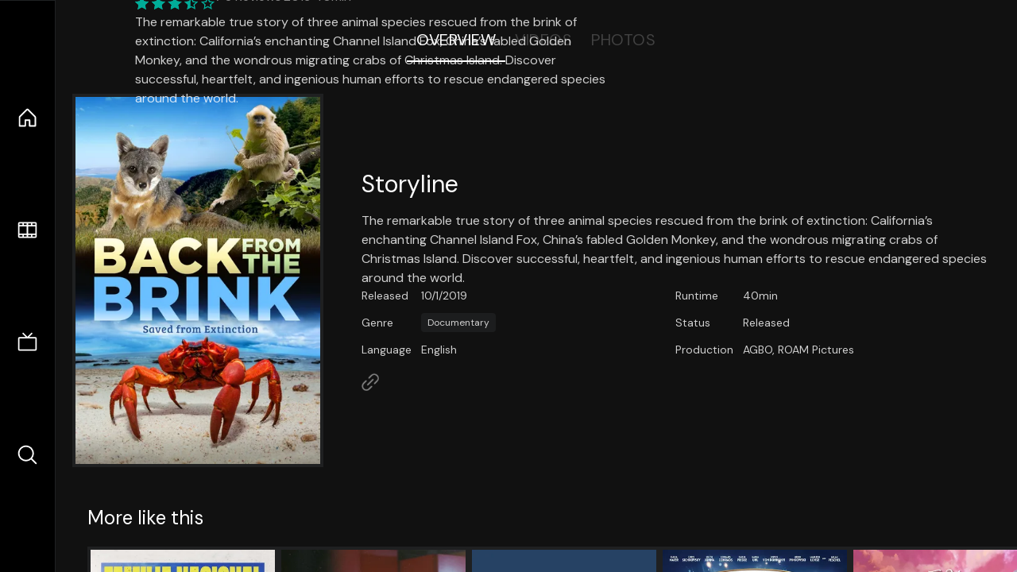

--- FILE ---
content_type: text/html;charset=utf-8
request_url: https://nuxt-movies.vercel.app/movie/660696
body_size: 16917
content:
<!DOCTYPE html><html  lang="en" data-capo=""><head><meta charset="utf-8">
<meta name="viewport" content="width=device-width, initial-scale=1">
<title>Back from the Brink: Saved from Extinction · Nuxt Movies</title>
<link rel="stylesheet" href="/_nuxt/entry.DDYGQnBS.css" crossorigin>
<link rel="stylesheet" href="/_nuxt/Base.DDl6vxtR.css" crossorigin>
<link rel="stylesheet" href="/_nuxt/TheFooter.DSjxkPen.css" crossorigin>
<link rel="modulepreload" as="script" crossorigin href="/_nuxt/DFfBDzz8.js">
<link rel="modulepreload" as="script" crossorigin href="/_nuxt/wHmGi5hF.js">
<link rel="modulepreload" as="script" crossorigin href="/_nuxt/uLHvflS5.js">
<link rel="modulepreload" as="script" crossorigin href="/_nuxt/ClyUp67_.js">
<link rel="modulepreload" as="script" crossorigin href="/_nuxt/CYviWHQ5.js">
<link rel="modulepreload" as="script" crossorigin href="/_nuxt/BVNlbdLW.js">
<link rel="prefetch" as="script" crossorigin href="/_nuxt/C17z7VQ0.js">
<meta name="twitter:card" content="summary_large_image">
<meta name="twitter:site" content="@nuxt_js">
<meta name="twitter:creator" content="@nuxt_js">
<link rel="icon" type="image/webp" href="/movies.webp">
<meta name="description" content="The remarkable true story of three animal species rescued from the brink of extinction: California’s enchanting Channel Island Fox, China’s fabled Golden Monkey, and the wondrous migrating crabs of Christmas Island. Discover successful, heartfelt, and ingenious human efforts to rescue endangered species around the world.">
<meta property="og:image" content="https://movies-proxy.vercel.app/ipx/s_1200x630/tmdb/lQ9djtldiq2riWzFf3MGwb7PHa8.jpg">
<script type="module" src="/_nuxt/DFfBDzz8.js" crossorigin></script></head><body><div id="__nuxt"><!--[--><div class="nuxt-loading-indicator" style="position:fixed;top:0;right:0;left:0;pointer-events:none;width:auto;height:3px;opacity:0;background:repeating-linear-gradient(to right,#00dc82 0%,#34cdfe 50%,#0047e1 100%);background-size:Infinity% auto;transform:scaleX(0%);transform-origin:left;transition:transform 0.1s, height 0.4s, opacity 0.4s;z-index:999999;"></div><div h-full w-full font-sans grid="~ lt-lg:rows-[1fr_max-content] lg:cols-[max-content_1fr]" of-hidden view-transition-app transition duration-0><div id="app-scroller" of-x-hidden of-y-auto relative><div><div relative class="aspect-ratio-3/2 lg:aspect-ratio-25/9" bg-black><div absolute top-0 right-0 lt-lg="left-0" lg="bottom-0 left-1/3"><img onerror="this.setAttribute(&#39;data-error&#39;, 1)" width="1220" height="659" alt="Back from the Brink: Saved from Extinction" data-nuxt-img srcset="https://movies-proxy.vercel.app/ipx/f_webp&amp;s_1220x659/tmdb/m3S0LlmqkvaNkgjV0T9H8w4WSN.jpg 1x, https://movies-proxy.vercel.app/ipx/f_webp&amp;s_2440x1318/tmdb/m3S0LlmqkvaNkgjV0T9H8w4WSN.jpg 2x" h-full w-full object-cover src="https://movies-proxy.vercel.app/ipx/f_webp&amp;s_1220x659/tmdb/m3S0LlmqkvaNkgjV0T9H8w4WSN.jpg"></div><div absolute bottom-0 left-0 top-0 px-10 flex="~ col" justify-center lt-lg="bg-gradient-to-t right-0 p10" lg="px25 w-2/3 bg-gradient-to-r" from-black via-black to-transparent><template><div style="display:none;"><h1 mt-2 text-4xl lg:text-5xl line-clamp-2>Back from the Brink: Saved from Extinction</h1><div flex="~ row wrap" gap2 items-center mt4><div relative aspect="11/2" filter-hue-rotate-320deg w-25><img src="/stars.webp" absolute inset-0 aria-hidden="true"><img src="/stars-filled.webp" absolute inset-0 aria-hidden="true" style="clip-path:inset(0 30% 0 0);"></div><div class="op50 hidden md:block">7</div><span class="op50 hidden md:block">·</span><div class="op50 hidden md:block">3 Reviews</div><span op50>·</span><div op50>2019</div><span op50>·</span><div op50>40min</div></div><p class="mt-2 op80 leading-relaxed of-hidden line-clamp-3 md:line-clamp-5 text-xs md:text-base">The remarkable true story of three animal species rescued from the brink of extinction: California’s enchanting Channel Island Fox, China’s fabled Golden Monkey, and the wondrous migrating crabs of Christmas Island. Discover successful, heartfelt, and ingenious human efforts to rescue endangered species around the world.</p><!----></div></template></div><!----></div><!--[--><div flex items-center justify-center gap8 py6><button n-tab class="n-tab-active">Overview</button><button n-tab class="">Videos</button><button n-tab class="">Photos</button></div><!--[--><div p4 grid="~ cols-[max-content_1fr]" gap-8 items-center ma max-w-300><img onerror="this.setAttribute(&#39;data-error&#39;, 1)" width="400" height="600" alt="Back from the Brink: Saved from Extinction" data-nuxt-img srcset="https://movies-proxy.vercel.app/ipx/f_webp&amp;s_400x600/tmdb/lQ9djtldiq2riWzFf3MGwb7PHa8.jpg 1x, https://movies-proxy.vercel.app/ipx/f_webp&amp;s_800x1200/tmdb/lQ9djtldiq2riWzFf3MGwb7PHa8.jpg 2x" block border="4 gray4/10" w-79 lt-md:hidden transition duration-400 object-cover aspect="10/16" style="view-transition-name:item-660696;" src="https://movies-proxy.vercel.app/ipx/f_webp&amp;s_400x600/tmdb/lQ9djtldiq2riWzFf3MGwb7PHa8.jpg"><div lt-md:w="[calc(100vw-2rem)]" flex="~ col" md:p4 gap6><div><h2 text-3xl mb4>Storyline</h2><div op80>The remarkable true story of three animal species rescued from the brink of extinction: California’s enchanting Channel Island Fox, China’s fabled Golden Monkey, and the wondrous migrating crabs of Christmas Island. Discover successful, heartfelt, and ingenious human efforts to rescue endangered species around the world.</div></div><div text-sm op80><ul grid="~ cols-[max-content_1fr] lg:cols-[max-content_1fr_max-content_1fr] gap3" items-center><!--[--><div>Released</div><div>10/1/2019</div><!--]--><!--[--><div>Runtime</div><div>40min</div><!--]--><!----><!----><!----><!--[--><div>Genre</div><div flex="~ row wrap gap1"><!--[--><a href="/genre/99/movie" class="" bg="gray/10 hover:gray/20" p="x2 y1" rounded text-xs>Documentary</a><!--]--></div><!--]--><!--[--><div>Status</div><div>Released</div><!--]--><!--[--><div>Language</div><div>English</div><!--]--><!--[--><div>Production</div><div>AGBO, ROAM Pictures</div><!--]--></ul></div><div><div flex="~ row gap5" items-center text-lg mt-5><!----><!----><!----><!----><!----><!----><!----><a href="https://backfromthebrink.com/" aria-label="Link to Homepage" rel="noopener" scale-120 n-link><div i-ph-link-simple></div></a><!--[--><!--]--></div></div></div></div><!----><!--]--><!----><!----><!--]--><!--[--><div flex py3 px10 items-center mt5><div text-2xl><!--[-->More like this<!--]--></div><div flex-auto></div><!--[--><!--]--></div><div relative><div overflow-y-auto><div flex gap-2 w-max p-2 px-10><!--[--><!--[--><a href="/movie/1209450" class="" pb2 flex-1 w-40 md:w-60><div block bg-gray4:10 p1 class="aspect-10/16" transition duration-400 hover="scale-105 z10"><img onerror="this.setAttribute(&#39;data-error&#39;, 1)" width="400" height="600" alt="National Family" data-nuxt-img srcset="https://movies-proxy.vercel.app/ipx/f_webp&amp;s_400x600/tmdb/oSAzrJ0AjFZLUCcHT8YAnuD7egp.jpg 1x, https://movies-proxy.vercel.app/ipx/f_webp&amp;s_800x1200/tmdb/oSAzrJ0AjFZLUCcHT8YAnuD7egp.jpg 2x" w-full h-full object-cover style="view-transition-name:item-1209450;" src="https://movies-proxy.vercel.app/ipx/f_webp&amp;s_400x600/tmdb/oSAzrJ0AjFZLUCcHT8YAnuD7egp.jpg"></div><div mt-2>National Family</div><div flex text-sm gap-2 items-center><div relative aspect="11/2" filter-hue-rotate-320deg w-20><img src="/stars.webp" absolute inset-0 aria-hidden="true"><img src="/stars-filled.webp" absolute inset-0 aria-hidden="true" style="clip-path:inset(0 33% 0 0);"></div><div op60>6.7</div></div></a><a href="/movie/1213615" class="" pb2 flex-1 w-40 md:w-60><div block bg-gray4:10 p1 class="aspect-10/16" transition duration-400 hover="scale-105 z10"><img onerror="this.setAttribute(&#39;data-error&#39;, 1)" width="400" height="600" alt="F" data-nuxt-img srcset="https://movies-proxy.vercel.app/ipx/f_webp&amp;s_400x600/tmdb/8ytEdhzA2DhRV0gHrgrktPDJFQa.jpg 1x, https://movies-proxy.vercel.app/ipx/f_webp&amp;s_800x1200/tmdb/8ytEdhzA2DhRV0gHrgrktPDJFQa.jpg 2x" w-full h-full object-cover style="view-transition-name:item-1213615;" src="https://movies-proxy.vercel.app/ipx/f_webp&amp;s_400x600/tmdb/8ytEdhzA2DhRV0gHrgrktPDJFQa.jpg"></div><div mt-2>F</div><div flex text-sm gap-2 items-center><div relative aspect="11/2" filter-hue-rotate-320deg w-20><img src="/stars.webp" absolute inset-0 aria-hidden="true"><img src="/stars-filled.webp" absolute inset-0 aria-hidden="true" style="clip-path:inset(0 40% 0 0);"></div><div op60>6</div></div></a><a href="/movie/337514" class="" pb2 flex-1 w-40 md:w-60><div block bg-gray4:10 p1 class="aspect-10/16" transition duration-400 hover="scale-105 z10"><img onerror="this.setAttribute(&#39;data-error&#39;, 1)" width="400" height="600" alt="East of Main Street: Asians Aloud" data-nuxt-img srcset="https://movies-proxy.vercel.app/ipx/f_webp&amp;s_400x600/tmdb/bhTTISGKoqmpLZf8RGKmSkE4kRY.jpg 1x, https://movies-proxy.vercel.app/ipx/f_webp&amp;s_800x1200/tmdb/bhTTISGKoqmpLZf8RGKmSkE4kRY.jpg 2x" w-full h-full object-cover style="view-transition-name:item-337514;" src="https://movies-proxy.vercel.app/ipx/f_webp&amp;s_400x600/tmdb/bhTTISGKoqmpLZf8RGKmSkE4kRY.jpg"></div><div mt-2>East of Main Street: Asians Aloud</div><div flex text-sm gap-2 items-center><div relative aspect="11/2" filter-hue-rotate-320deg w-20><img src="/stars.webp" absolute inset-0 aria-hidden="true"><img src="/stars-filled.webp" absolute inset-0 aria-hidden="true" style="clip-path:inset(0 40% 0 0);"></div><div op60>6</div></div></a><a href="/movie/926946" class="" pb2 flex-1 w-40 md:w-60><div block bg-gray4:10 p1 class="aspect-10/16" transition duration-400 hover="scale-105 z10"><img onerror="this.setAttribute(&#39;data-error&#39;, 1)" width="400" height="600" alt="School of Magical Animals 2" data-nuxt-img srcset="https://movies-proxy.vercel.app/ipx/f_webp&amp;s_400x600/tmdb/wRXzkXnniE4NijTHVmqohCZrUQB.jpg 1x, https://movies-proxy.vercel.app/ipx/f_webp&amp;s_800x1200/tmdb/wRXzkXnniE4NijTHVmqohCZrUQB.jpg 2x" w-full h-full object-cover style="view-transition-name:item-926946;" src="https://movies-proxy.vercel.app/ipx/f_webp&amp;s_400x600/tmdb/wRXzkXnniE4NijTHVmqohCZrUQB.jpg"></div><div mt-2>School of Magical Animals 2</div><div flex text-sm gap-2 items-center><div relative aspect="11/2" filter-hue-rotate-320deg w-20><img src="/stars.webp" absolute inset-0 aria-hidden="true"><img src="/stars-filled.webp" absolute inset-0 aria-hidden="true" style="clip-path:inset(0 36% 0 0);"></div><div op60>6.4</div></div></a><a href="/movie/874745" class="" pb2 flex-1 w-40 md:w-60><div block bg-gray4:10 p1 class="aspect-10/16" transition duration-400 hover="scale-105 z10"><img onerror="this.setAttribute(&#39;data-error&#39;, 1)" width="400" height="600" alt="To Me, the One Who Loved You" data-nuxt-img srcset="https://movies-proxy.vercel.app/ipx/f_webp&amp;s_400x600/tmdb/dwJ6bxgPUC2xdiI904JCZS4BEAJ.jpg 1x, https://movies-proxy.vercel.app/ipx/f_webp&amp;s_800x1200/tmdb/dwJ6bxgPUC2xdiI904JCZS4BEAJ.jpg 2x" w-full h-full object-cover style="view-transition-name:item-874745;" src="https://movies-proxy.vercel.app/ipx/f_webp&amp;s_400x600/tmdb/dwJ6bxgPUC2xdiI904JCZS4BEAJ.jpg"></div><div mt-2>To Me, the One Who Loved You</div><div flex text-sm gap-2 items-center><div relative aspect="11/2" filter-hue-rotate-320deg w-20><img src="/stars.webp" absolute inset-0 aria-hidden="true"><img src="/stars-filled.webp" absolute inset-0 aria-hidden="true" style="clip-path:inset(0 41% 0 0);"></div><div op60>5.9</div></div></a><a href="/movie/539686" class="" pb2 flex-1 w-40 md:w-60><div block bg-gray4:10 p1 class="aspect-10/16" transition duration-400 hover="scale-105 z10"><img onerror="this.setAttribute(&#39;data-error&#39;, 1)" width="400" height="600" alt="Shamshera" data-nuxt-img srcset="https://movies-proxy.vercel.app/ipx/f_webp&amp;s_400x600/tmdb/rryN6GhaoovO3sM8IEqGyKgCmXf.jpg 1x, https://movies-proxy.vercel.app/ipx/f_webp&amp;s_800x1200/tmdb/rryN6GhaoovO3sM8IEqGyKgCmXf.jpg 2x" w-full h-full object-cover style="view-transition-name:item-539686;" src="https://movies-proxy.vercel.app/ipx/f_webp&amp;s_400x600/tmdb/rryN6GhaoovO3sM8IEqGyKgCmXf.jpg"></div><div mt-2>Shamshera</div><div flex text-sm gap-2 items-center><div relative aspect="11/2" filter-hue-rotate-320deg w-20><img src="/stars.webp" absolute inset-0 aria-hidden="true"><img src="/stars-filled.webp" absolute inset-0 aria-hidden="true" style="clip-path:inset(0 45% 0 0);"></div><div op60>5.5</div></div></a><a href="/movie/660360" class="" pb2 flex-1 w-40 md:w-60><div block bg-gray4:10 p1 class="aspect-10/16" transition duration-400 hover="scale-105 z10"><img onerror="this.setAttribute(&#39;data-error&#39;, 1)" width="400" height="600" alt="Noryang: Deadly Sea" data-nuxt-img srcset="https://movies-proxy.vercel.app/ipx/f_webp&amp;s_400x600/tmdb/sRvL19WMG883eFyfs3wBRxf6Vx0.jpg 1x, https://movies-proxy.vercel.app/ipx/f_webp&amp;s_800x1200/tmdb/sRvL19WMG883eFyfs3wBRxf6Vx0.jpg 2x" w-full h-full object-cover style="view-transition-name:item-660360;" src="https://movies-proxy.vercel.app/ipx/f_webp&amp;s_400x600/tmdb/sRvL19WMG883eFyfs3wBRxf6Vx0.jpg"></div><div mt-2>Noryang: Deadly Sea</div><div flex text-sm gap-2 items-center><div relative aspect="11/2" filter-hue-rotate-320deg w-20><img src="/stars.webp" absolute inset-0 aria-hidden="true"><img src="/stars-filled.webp" absolute inset-0 aria-hidden="true" style="clip-path:inset(0 36.33% 0 0);"></div><div op60>6.4</div></div></a><a href="/movie/826260" class="" pb2 flex-1 w-40 md:w-60><div block bg-gray4:10 p1 class="aspect-10/16" transition duration-400 hover="scale-105 z10"><img onerror="this.setAttribute(&#39;data-error&#39;, 1)" width="400" height="600" alt="Wagakki Band Japan Tour 2019 REACT -New Chapter-" data-nuxt-img srcset="https://movies-proxy.vercel.app/ipx/f_webp&amp;s_400x600/tmdb/sudeFvPAHSpXC600wgXVGD4Hr6B.jpg 1x, https://movies-proxy.vercel.app/ipx/f_webp&amp;s_800x1200/tmdb/sudeFvPAHSpXC600wgXVGD4Hr6B.jpg 2x" w-full h-full object-cover style="view-transition-name:item-826260;" src="https://movies-proxy.vercel.app/ipx/f_webp&amp;s_400x600/tmdb/sudeFvPAHSpXC600wgXVGD4Hr6B.jpg"></div><div mt-2>Wagakki Band Japan Tour 2019 REACT -New Chapter-</div><div flex text-sm gap-2 items-center><div relative aspect="11/2" filter-hue-rotate-320deg w-20><img src="/stars.webp" absolute inset-0 aria-hidden="true"><img src="/stars-filled.webp" absolute inset-0 aria-hidden="true" style="clip-path:inset(0 46% 0 0);"></div><div op60>5.4</div></div></a><a href="/movie/63663" class="" pb2 flex-1 w-40 md:w-60><div block bg-gray4:10 p1 class="aspect-10/16" transition duration-400 hover="scale-105 z10"><img onerror="this.setAttribute(&#39;data-error&#39;, 1)" width="400" height="600" alt="Maine-Ocean Express" data-nuxt-img srcset="https://movies-proxy.vercel.app/ipx/f_webp&amp;s_400x600/tmdb/ysJ9rRGAl8L7lsyzzNYybki4U2V.jpg 1x, https://movies-proxy.vercel.app/ipx/f_webp&amp;s_800x1200/tmdb/ysJ9rRGAl8L7lsyzzNYybki4U2V.jpg 2x" w-full h-full object-cover style="view-transition-name:item-63663;" src="https://movies-proxy.vercel.app/ipx/f_webp&amp;s_400x600/tmdb/ysJ9rRGAl8L7lsyzzNYybki4U2V.jpg"></div><div mt-2>Maine-Ocean Express</div><div flex text-sm gap-2 items-center><div relative aspect="11/2" filter-hue-rotate-320deg w-20><img src="/stars.webp" absolute inset-0 aria-hidden="true"><img src="/stars-filled.webp" absolute inset-0 aria-hidden="true" style="clip-path:inset(0 42% 0 0);"></div><div op60>5.8</div></div></a><a href="/movie/638566" class="" pb2 flex-1 w-40 md:w-60><div block bg-gray4:10 p1 class="aspect-10/16" transition duration-400 hover="scale-105 z10"><img onerror="this.setAttribute(&#39;data-error&#39;, 1)" width="400" height="600" alt="Naruto to Boruto: The Live 2019" data-nuxt-img srcset="https://movies-proxy.vercel.app/ipx/f_webp&amp;s_400x600/tmdb/8OkxtHotJnegiBbWQSz8fD60NEc.jpg 1x, https://movies-proxy.vercel.app/ipx/f_webp&amp;s_800x1200/tmdb/8OkxtHotJnegiBbWQSz8fD60NEc.jpg 2x" w-full h-full object-cover style="view-transition-name:item-638566;" src="https://movies-proxy.vercel.app/ipx/f_webp&amp;s_400x600/tmdb/8OkxtHotJnegiBbWQSz8fD60NEc.jpg"></div><div mt-2>Naruto to Boruto: The Live 2019</div><div flex text-sm gap-2 items-center><div relative aspect="11/2" filter-hue-rotate-320deg w-20><img src="/stars.webp" absolute inset-0 aria-hidden="true"><img src="/stars-filled.webp" absolute inset-0 aria-hidden="true" style="clip-path:inset(0 25% 0 0);"></div><div op60>7.5</div></div></a><a href="/movie/189349" class="" pb2 flex-1 w-40 md:w-60><div block bg-gray4:10 p1 class="aspect-10/16" transition duration-400 hover="scale-105 z10"><img onerror="this.setAttribute(&#39;data-error&#39;, 1)" width="400" height="600" alt="Naruto OVA 9: Chunin Exam on Fire! and Naruto vs. Konohamaru!" data-nuxt-img srcset="https://movies-proxy.vercel.app/ipx/f_webp&amp;s_400x600/tmdb/imvclUHRdAte5RUZQl3FLXK0zIM.jpg 1x, https://movies-proxy.vercel.app/ipx/f_webp&amp;s_800x1200/tmdb/imvclUHRdAte5RUZQl3FLXK0zIM.jpg 2x" w-full h-full object-cover style="view-transition-name:item-189349;" src="https://movies-proxy.vercel.app/ipx/f_webp&amp;s_400x600/tmdb/imvclUHRdAte5RUZQl3FLXK0zIM.jpg"></div><div mt-2>Naruto OVA 9: Chunin Exam on Fire! and Naruto vs. Konohamaru!</div><div flex text-sm gap-2 items-center><div relative aspect="11/2" filter-hue-rotate-320deg w-20><img src="/stars.webp" absolute inset-0 aria-hidden="true"><img src="/stars-filled.webp" absolute inset-0 aria-hidden="true" style="clip-path:inset(0 27% 0 0);"></div><div op60>7.3</div></div></a><a href="/movie/1035806" class="" pb2 flex-1 w-40 md:w-60><div block bg-gray4:10 p1 class="aspect-10/16" transition duration-400 hover="scale-105 z10"><img onerror="this.setAttribute(&#39;data-error&#39;, 1)" width="400" height="600" alt="Detective Knight: Independence" data-nuxt-img srcset="https://movies-proxy.vercel.app/ipx/f_webp&amp;s_400x600/tmdb/jrPKVQGjc3YZXm07OYMriIB47HM.jpg 1x, https://movies-proxy.vercel.app/ipx/f_webp&amp;s_800x1200/tmdb/jrPKVQGjc3YZXm07OYMriIB47HM.jpg 2x" w-full h-full object-cover style="view-transition-name:item-1035806;" src="https://movies-proxy.vercel.app/ipx/f_webp&amp;s_400x600/tmdb/jrPKVQGjc3YZXm07OYMriIB47HM.jpg"></div><div mt-2>Detective Knight: Independence</div><div flex text-sm gap-2 items-center><div relative aspect="11/2" filter-hue-rotate-320deg w-20><img src="/stars.webp" absolute inset-0 aria-hidden="true"><img src="/stars-filled.webp" absolute inset-0 aria-hidden="true" style="clip-path:inset(0 46% 0 0);"></div><div op60>5.4</div></div></a><a href="/movie/601893" class="" pb2 flex-1 w-40 md:w-60><div block bg-gray4:10 p1 class="aspect-10/16" transition duration-400 hover="scale-105 z10"><img onerror="this.setAttribute(&#39;data-error&#39;, 1)" width="400" height="600" alt="Sonic the Hedgehog: Freedom Fighters Unite" data-nuxt-img srcset="https://movies-proxy.vercel.app/ipx/f_webp&amp;s_400x600/tmdb/irMZfL39xHwmQsPZOF8UEm33hkh.jpg 1x, https://movies-proxy.vercel.app/ipx/f_webp&amp;s_800x1200/tmdb/irMZfL39xHwmQsPZOF8UEm33hkh.jpg 2x" w-full h-full object-cover style="view-transition-name:item-601893;" src="https://movies-proxy.vercel.app/ipx/f_webp&amp;s_400x600/tmdb/irMZfL39xHwmQsPZOF8UEm33hkh.jpg"></div><div mt-2>Sonic the Hedgehog: Freedom Fighters Unite</div><div flex text-sm gap-2 items-center><div relative aspect="11/2" filter-hue-rotate-320deg w-20><img src="/stars.webp" absolute inset-0 aria-hidden="true"><img src="/stars-filled.webp" absolute inset-0 aria-hidden="true" style="clip-path:inset(0 38% 0 0);"></div><div op60>6.2</div></div></a><a href="/movie/1098239" class="" pb2 flex-1 w-40 md:w-60><div block bg-gray4:10 p1 class="aspect-10/16" transition duration-400 hover="scale-105 z10"><img onerror="this.setAttribute(&#39;data-error&#39;, 1)" width="400" height="600" alt="Miles and Lies" data-nuxt-img srcset="https://movies-proxy.vercel.app/ipx/f_webp&amp;s_400x600/tmdb/t0dOmTiAWM2RkzqcjAJlFHckm0u.jpg 1x, https://movies-proxy.vercel.app/ipx/f_webp&amp;s_800x1200/tmdb/t0dOmTiAWM2RkzqcjAJlFHckm0u.jpg 2x" w-full h-full object-cover style="view-transition-name:item-1098239;" src="https://movies-proxy.vercel.app/ipx/f_webp&amp;s_400x600/tmdb/t0dOmTiAWM2RkzqcjAJlFHckm0u.jpg"></div><div mt-2>Miles and Lies</div><div flex text-sm gap-2 items-center><div relative aspect="11/2" filter-hue-rotate-320deg w-20><img src="/stars.webp" absolute inset-0 aria-hidden="true"><img src="/stars-filled.webp" absolute inset-0 aria-hidden="true" style="clip-path:inset(0 29.000000000000004% 0 0);"></div><div op60>7.1</div></div></a><a href="/movie/1217690" class="" pb2 flex-1 w-40 md:w-60><div block bg-gray4:10 p1 class="aspect-10/16" transition duration-400 hover="scale-105 z10"><img onerror="this.setAttribute(&#39;data-error&#39;, 1)" width="400" height="600" alt="Homestead" data-nuxt-img srcset="https://movies-proxy.vercel.app/ipx/f_webp&amp;s_400x600/tmdb/fKts7WTTP7KWvI6N7WYIuEhmgXP.jpg 1x, https://movies-proxy.vercel.app/ipx/f_webp&amp;s_800x1200/tmdb/fKts7WTTP7KWvI6N7WYIuEhmgXP.jpg 2x" w-full h-full object-cover style="view-transition-name:item-1217690;" src="https://movies-proxy.vercel.app/ipx/f_webp&amp;s_400x600/tmdb/fKts7WTTP7KWvI6N7WYIuEhmgXP.jpg"></div><div mt-2>Homestead</div><div flex text-sm gap-2 items-center><div relative aspect="11/2" filter-hue-rotate-320deg w-20><img src="/stars.webp" absolute inset-0 aria-hidden="true"><img src="/stars-filled.webp" absolute inset-0 aria-hidden="true" style="clip-path:inset(0 34.21% 0 0);"></div><div op60>6.6</div></div></a><a href="/movie/284908" class="" pb2 flex-1 w-40 md:w-60><div block bg-gray4:10 p1 class="aspect-10/16" transition duration-400 hover="scale-105 z10"><img onerror="this.setAttribute(&#39;data-error&#39;, 1)" width="400" height="600" alt="Scooby-Doo! Spooky Games" data-nuxt-img srcset="https://movies-proxy.vercel.app/ipx/f_webp&amp;s_400x600/tmdb/3zlCZ6n5XTQkw0uU9qwJoCcR73t.jpg 1x, https://movies-proxy.vercel.app/ipx/f_webp&amp;s_800x1200/tmdb/3zlCZ6n5XTQkw0uU9qwJoCcR73t.jpg 2x" w-full h-full object-cover style="view-transition-name:item-284908;" src="https://movies-proxy.vercel.app/ipx/f_webp&amp;s_400x600/tmdb/3zlCZ6n5XTQkw0uU9qwJoCcR73t.jpg"></div><div mt-2>Scooby-Doo! Spooky Games</div><div flex text-sm gap-2 items-center><div relative aspect="11/2" filter-hue-rotate-320deg w-20><img src="/stars.webp" absolute inset-0 aria-hidden="true"><img src="/stars-filled.webp" absolute inset-0 aria-hidden="true" style="clip-path:inset(0 15.999999999999996% 0 0);"></div><div op60>8.4</div></div></a><a href="/movie/495686" class="" pb2 flex-1 w-40 md:w-60><div block bg-gray4:10 p1 class="aspect-10/16" transition duration-400 hover="scale-105 z10"><img onerror="this.setAttribute(&#39;data-error&#39;, 1)" width="400" height="600" alt="What&#39;s New Scooby-Doo? Vol. 4: Merry Scary Holiday" data-nuxt-img srcset="https://movies-proxy.vercel.app/ipx/f_webp&amp;s_400x600/tmdb/rOnw5fJiXrA9plD5kY7uhsvafIX.jpg 1x, https://movies-proxy.vercel.app/ipx/f_webp&amp;s_800x1200/tmdb/rOnw5fJiXrA9plD5kY7uhsvafIX.jpg 2x" w-full h-full object-cover style="view-transition-name:item-495686;" src="https://movies-proxy.vercel.app/ipx/f_webp&amp;s_400x600/tmdb/rOnw5fJiXrA9plD5kY7uhsvafIX.jpg"></div><div mt-2>What&#39;s New Scooby-Doo? Vol. 4: Merry Scary Holiday</div><div flex text-sm gap-2 items-center><div relative aspect="11/2" filter-hue-rotate-320deg w-20><img src="/stars.webp" absolute inset-0 aria-hidden="true"><img src="/stars-filled.webp" absolute inset-0 aria-hidden="true" style="clip-path:inset(0 0% 0 0);"></div><div op60>10</div></div></a><a href="/movie/961420" class="" pb2 flex-1 w-40 md:w-60><div block bg-gray4:10 p1 class="aspect-10/16" transition duration-400 hover="scale-105 z10"><img onerror="this.setAttribute(&#39;data-error&#39;, 1)" width="400" height="600" alt="Kingdom 2: Far and Away" data-nuxt-img srcset="https://movies-proxy.vercel.app/ipx/f_webp&amp;s_400x600/tmdb/wE4NqJosSPjiyqStBEv67mQbR1b.jpg 1x, https://movies-proxy.vercel.app/ipx/f_webp&amp;s_800x1200/tmdb/wE4NqJosSPjiyqStBEv67mQbR1b.jpg 2x" w-full h-full object-cover style="view-transition-name:item-961420;" src="https://movies-proxy.vercel.app/ipx/f_webp&amp;s_400x600/tmdb/wE4NqJosSPjiyqStBEv67mQbR1b.jpg"></div><div mt-2>Kingdom 2: Far and Away</div><div flex text-sm gap-2 items-center><div relative aspect="11/2" filter-hue-rotate-320deg w-20><img src="/stars.webp" absolute inset-0 aria-hidden="true"><img src="/stars-filled.webp" absolute inset-0 aria-hidden="true" style="clip-path:inset(0 28% 0 0);"></div><div op60>7.2</div></div></a><a href="/movie/808396" class="" pb2 flex-1 w-40 md:w-60><div block bg-gray4:10 p1 class="aspect-10/16" transition duration-400 hover="scale-105 z10"><img onerror="this.setAttribute(&#39;data-error&#39;, 1)" width="400" height="600" alt="God Is a Bullet" data-nuxt-img srcset="https://movies-proxy.vercel.app/ipx/f_webp&amp;s_400x600/tmdb/5kiLS9nsSJxDdlYUyYGiSUt8Fi8.jpg 1x, https://movies-proxy.vercel.app/ipx/f_webp&amp;s_800x1200/tmdb/5kiLS9nsSJxDdlYUyYGiSUt8Fi8.jpg 2x" w-full h-full object-cover style="view-transition-name:item-808396;" src="https://movies-proxy.vercel.app/ipx/f_webp&amp;s_400x600/tmdb/5kiLS9nsSJxDdlYUyYGiSUt8Fi8.jpg"></div><div mt-2>God Is a Bullet</div><div flex text-sm gap-2 items-center><div relative aspect="11/2" filter-hue-rotate-320deg w-20><img src="/stars.webp" absolute inset-0 aria-hidden="true"><img src="/stars-filled.webp" absolute inset-0 aria-hidden="true" style="clip-path:inset(0 40% 0 0);"></div><div op60>6</div></div></a><a href="/movie/1011816" class="" pb2 flex-1 w-40 md:w-60><div block bg-gray4:10 p1 class="aspect-10/16" transition duration-400 hover="scale-105 z10"><img onerror="this.setAttribute(&#39;data-error&#39;, 1)" width="400" height="600" alt="A" data-nuxt-img srcset="https://movies-proxy.vercel.app/ipx/f_webp&amp;s_400x600/tmdb/5uyRjHB009JJTwgbhOpB5cuS8hK.jpg 1x, https://movies-proxy.vercel.app/ipx/f_webp&amp;s_800x1200/tmdb/5uyRjHB009JJTwgbhOpB5cuS8hK.jpg 2x" w-full h-full object-cover style="view-transition-name:item-1011816;" src="https://movies-proxy.vercel.app/ipx/f_webp&amp;s_400x600/tmdb/5uyRjHB009JJTwgbhOpB5cuS8hK.jpg"></div><div mt-2>A</div><div flex text-sm gap-2 items-center><div relative aspect="11/2" filter-hue-rotate-320deg w-20><img src="/stars.webp" absolute inset-0 aria-hidden="true"><img src="/stars-filled.webp" absolute inset-0 aria-hidden="true" style="clip-path:inset(0 24.000000000000004% 0 0);"></div><div op60>7.6</div></div></a><!--]--><!--]--></div></div><button type="button" flex="~ col" absolute top-0 left-0 bottom-0 bg-black:50 p3 items-center justify-center op0 hover:op100 transition title="Scroll left"><div i-ph-caret-left-light text-3xl text-white></div></button><button type="button" flex="~ col" absolute top-0 right-0 bottom-0 bg-black:50 p3 items-center justify-center op0 hover:op100 transition title="Scroll right"><div i-ph-caret-right-light text-3xl text-white></div></button></div><!--]--><footer p="y15 x15" flex="~ col gap4"><div flex="~ row gap2" items-center my2><img src="/movies-sm.webp" width="25" height="25" alt="Logo"><div text-xl> Nuxt Movies </div></div><div flex="~ row gap2" items-center><div op50 text-sm> Made with </div><a href="https://nuxt.com/" target="_blank" title="Nuxt 3"><svg viewbox="0 0 128 32" fill="none" xmlns="http://www.w3.org/2000/svg" h5><path d="M60.32 32C60.6656 32 60.96 31.7135 60.96 31.36V16.48C60.96 16.48 61.76 17.92 63.2 20.32L69.44 31.04C69.7255 31.6384 70.359 32 70.88 32H75.2V8H70.88C70.5923 8 70.24 8.23906 70.24 8.64V23.68L67.36 18.56L61.6 8.8C61.3197 8.3026 60.7166 8 60.16 8H56V32H60.32Z" fill="currentColor"></path><path d="M116.16 14.72H118.24C118.77 14.72 119.2 14.2902 119.2 13.76V9.6H123.68V14.72H128V18.56H123.68V25.44C123.68 27.12 124.489 27.84 125.92 27.84H128V32H125.28C121.592 32 119.2 29.6114 119.2 25.6V18.56H116.16V14.72Z" fill="currentColor"></path><path d="M94.56 14.72V24.64C94.56 26.8806 93.7188 28.7695 92.48 30.08C91.2412 31.3905 89.5306 32 87.2 32C84.8694 32 82.9988 31.3905 81.76 30.08C80.5422 28.7695 79.68 26.8806 79.68 24.64V14.72H82.24C82.7859 14.72 83.3231 14.8195 83.68 15.2C84.0369 15.5593 84.16 15.7704 84.16 16.32V24.64C84.16 25.9294 84.2331 26.7259 84.8 27.36C85.3669 27.973 86.0662 28.16 87.2 28.16C88.3548 28.16 88.8731 27.973 89.44 27.36C90.0069 26.7259 90.08 25.9294 90.08 24.64V16.32C90.08 15.7704 90.2031 15.4205 90.56 15.04C90.8736 14.7057 91.2045 14.7136 91.68 14.72C91.7457 14.7209 91.9337 14.72 92 14.72H94.56Z" fill="currentColor"></path><path d="M108.16 23.04L113.6 14.72H109.44C108.916 14.72 108.45 14.9081 108.16 15.36L105.6 19.2L103.2 15.52C102.91 15.0681 102.284 14.72 101.76 14.72H97.76L103.2 22.88L97.28 32H101.44C101.96 32 102.429 31.486 102.72 31.04L105.6 26.72L108.64 31.2C108.931 31.646 109.4 32 109.92 32H114.08L108.16 23.04Z" fill="currentColor"></path><path d="M26.88 32H44.64C45.2068 32.0001 45.7492 31.8009 46.24 31.52C46.7308 31.2391 47.2367 30.8865 47.52 30.4C47.8033 29.9135 48.0002 29.3615 48 28.7998C47.9998 28.2381 47.8037 27.6864 47.52 27.2001L35.52 6.56C35.2368 6.0736 34.8907 5.72084 34.4 5.44C33.9093 5.15916 33.2066 4.96 32.64 4.96C32.0734 4.96 31.5307 5.15916 31.04 5.44C30.5493 5.72084 30.2032 6.0736 29.92 6.56L26.88 11.84L20.8 1.59962C20.5165 1.11326 20.1708 0.600786 19.68 0.32C19.1892 0.0392139 18.6467 0 18.08 0C17.5133 0 16.9708 0.0392139 16.48 0.32C15.9892 0.600786 15.4835 1.11326 15.2 1.59962L0.32 27.2001C0.0363166 27.6864 0.000246899 28.2381 3.05588e-07 28.7998C-0.000246288 29.3615 0.0367437 29.9134 0.32 30.3999C0.603256 30.8864 1.10919 31.2391 1.6 31.52C2.09081 31.8009 2.63324 32.0001 3.2 32H14.4C18.8379 32 22.068 30.0092 24.32 26.24L29.76 16.8L32.64 11.84L41.44 26.88H29.76L26.88 32ZM14.24 26.88H6.4L18.08 6.72L24 16.8L20.0786 23.636C18.5831 26.0816 16.878 26.88 14.24 26.88Z" fill="#00DC82"></path></svg></a></div><div flex="~ row gap2" items-center><p text-true-gray:90 text-sm> Data provided by  <a op100 target="_blank" href="https://www.themoviedb.org/" title="The Movie Database" rel="noopener" n-link-text><svg xmlns="http://www.w3.org/2000/svg" xmlns:xlink="http://www.w3.org/1999/xlink" viewbox="0 0 273.42 35.52" inline h4 data-v-2d74ee30><defs data-v-2d74ee30><linearGradient id="linear-gradient" y1="17.76" x2="273.42" y2="17.76" gradientUnits="userSpaceOnUse" data-v-2d74ee30><stop offset="0" stop-color="#90cea1" data-v-2d74ee30></stop><stop offset="0.56" stop-color="#3cbec9" data-v-2d74ee30></stop><stop offset="1" stop-color="#00b3e5" data-v-2d74ee30></stop></linearGradient></defs><g id="Layer_2" data-name="Layer 2" data-v-2d74ee30><g id="Layer_1-2" data-name="Layer 1" data-v-2d74ee30><path class="cls-1" d="M191.85,35.37h63.9A17.67,17.67,0,0,0,273.42,17.7h0A17.67,17.67,0,0,0,255.75,0h-63.9A17.67,17.67,0,0,0,174.18,17.7h0A17.67,17.67,0,0,0,191.85,35.37ZM10.1,35.42h7.8V6.92H28V0H0v6.9H10.1Zm28.1,0H46V8.25h.1L55.05,35.4h6L70.3,8.25h.1V35.4h7.8V0H66.45l-8.2,23.1h-.1L50,0H38.2ZM89.14.12h11.7a33.56,33.56,0,0,1,8.08,1,18.52,18.52,0,0,1,6.67,3.08,15.09,15.09,0,0,1,4.53,5.52,18.5,18.5,0,0,1,1.67,8.25,16.91,16.91,0,0,1-1.62,7.58,16.3,16.3,0,0,1-4.38,5.5,19.24,19.24,0,0,1-6.35,3.37,24.53,24.53,0,0,1-7.55,1.15H89.14Zm7.8,28.2h4a21.66,21.66,0,0,0,5-.55A10.58,10.58,0,0,0,110,26a8.73,8.73,0,0,0,2.68-3.35,11.9,11.9,0,0,0,1-5.08,9.87,9.87,0,0,0-1-4.52,9.17,9.17,0,0,0-2.63-3.18A11.61,11.61,0,0,0,106.22,8a17.06,17.06,0,0,0-4.68-.63h-4.6ZM133.09.12h13.2a32.87,32.87,0,0,1,4.63.33,12.66,12.66,0,0,1,4.17,1.3,7.94,7.94,0,0,1,3,2.72,8.34,8.34,0,0,1,1.15,4.65,7.48,7.48,0,0,1-1.67,5,9.13,9.13,0,0,1-4.43,2.82V17a10.28,10.28,0,0,1,3.18,1,8.51,8.51,0,0,1,2.45,1.85,7.79,7.79,0,0,1,1.57,2.62,9.16,9.16,0,0,1,.55,3.2,8.52,8.52,0,0,1-1.2,4.68,9.32,9.32,0,0,1-3.1,3A13.38,13.38,0,0,1,152.32,35a22.5,22.5,0,0,1-4.73.5h-14.5Zm7.8,14.15h5.65a7.65,7.65,0,0,0,1.78-.2,4.78,4.78,0,0,0,1.57-.65,3.43,3.43,0,0,0,1.13-1.2,3.63,3.63,0,0,0,.42-1.8A3.3,3.3,0,0,0,151,8.6a3.42,3.42,0,0,0-1.23-1.13A6.07,6.07,0,0,0,148,6.9a9.9,9.9,0,0,0-1.85-.18h-5.3Zm0,14.65h7a8.27,8.27,0,0,0,1.83-.2,4.67,4.67,0,0,0,1.67-.7,3.93,3.93,0,0,0,1.23-1.3,3.8,3.8,0,0,0,.47-1.95,3.16,3.16,0,0,0-.62-2,4,4,0,0,0-1.58-1.18,8.23,8.23,0,0,0-2-.55,15.12,15.12,0,0,0-2.05-.15h-5.9Z" data-v-2d74ee30></path></g></g></svg></a></p></div><div flex="~ row gap2" items-center><p text-true-gray:90 text-sm> This project uses the TMDB API but is not endorsed or certified by TMDB. </p></div><div flex gap4 items-center><div flex="~ row gap5" items-center text-lg mt-5><a href="https://twitter.com/nuxt_js" target="_blank" aria-label="Link to Twitter account" rel="noopener" n-link><div i-simple-icons:twitter></div></a><!----><!----><!----><a href="https://github.com/nuxt/movies" target="_blank" aria-label="Link to GitHub account" rel="noopener" n-link><div i-simple-icons:github></div></a><!----><!----><!----><!--[--><a href="https://vercel.com" rel="noopener" target="_blank" aria-label="go to vercel"><svg class="h-8" viewbox="0 0 212 44" fill="none" xmlns="http://www.w3.org/2000/svg" alt="Vercel"><rect width="212" height="44" rx="8" fill="black"></rect><path d="M60.4375 15.2266V26.5H61.8438V22.4766H64.6797C66.7969 22.4766 68.3047 20.9844 68.3047 18.875C68.3047 16.7266 66.8281 15.2266 64.6953 15.2266H60.4375ZM61.8438 16.4766H64.3281C65.9609 16.4766 66.8594 17.3281 66.8594 18.875C66.8594 20.3672 65.9297 21.2266 64.3281 21.2266H61.8438V16.4766ZM73.3441 26.6484C75.7425 26.6484 77.2269 24.9922 77.2269 22.2891C77.2269 19.5781 75.7425 17.9297 73.3441 17.9297C70.9456 17.9297 69.4613 19.5781 69.4613 22.2891C69.4613 24.9922 70.9456 26.6484 73.3441 26.6484ZM73.3441 25.4375C71.7503 25.4375 70.8519 24.2812 70.8519 22.2891C70.8519 20.2891 71.7503 19.1406 73.3441 19.1406C74.9378 19.1406 75.8363 20.2891 75.8363 22.2891C75.8363 24.2812 74.9378 25.4375 73.3441 25.4375ZM89.2975 18.0781H87.9459L86.2897 24.8125H86.1647L84.2819 18.0781H82.9928L81.11 24.8125H80.985L79.3288 18.0781H77.9694L80.3288 26.5H81.6881L83.5631 19.9844H83.6881L85.5709 26.5H86.9381L89.2975 18.0781ZM93.8213 19.1172C95.1572 19.1172 96.0478 20.1016 96.0791 21.5938H91.4384C91.54 20.1016 92.4775 19.1172 93.8213 19.1172ZM96.04 24.3203C95.6884 25.0625 94.9541 25.4609 93.8681 25.4609C92.4384 25.4609 91.5088 24.4062 91.4384 22.7422V22.6797H97.4931V22.1641C97.4931 19.5469 96.1103 17.9297 93.8369 17.9297C91.5244 17.9297 90.04 19.6484 90.04 22.2969C90.04 24.9609 91.5009 26.6484 93.8369 26.6484C95.6806 26.6484 96.9931 25.7578 97.3838 24.3203H96.04ZM99.2825 26.5H100.626V21.2812C100.626 20.0938 101.556 19.2344 102.837 19.2344C103.103 19.2344 103.587 19.2812 103.697 19.3125V17.9688C103.525 17.9453 103.243 17.9297 103.025 17.9297C101.908 17.9297 100.939 18.5078 100.689 19.3281H100.564V18.0781H99.2825V26.5ZM108.181 19.1172C109.517 19.1172 110.408 20.1016 110.439 21.5938H105.798C105.9 20.1016 106.838 19.1172 108.181 19.1172ZM110.4 24.3203C110.048 25.0625 109.314 25.4609 108.228 25.4609C106.798 25.4609 105.869 24.4062 105.798 22.7422V22.6797H111.853V22.1641C111.853 19.5469 110.47 17.9297 108.197 17.9297C105.884 17.9297 104.4 19.6484 104.4 22.2969C104.4 24.9609 105.861 26.6484 108.197 26.6484C110.041 26.6484 111.353 25.7578 111.744 24.3203H110.4ZM116.76 26.6484C117.924 26.6484 118.924 26.0938 119.455 25.1562H119.58V26.5H120.861V14.7344H119.518V19.4062H119.4C118.924 18.4844 117.932 17.9297 116.76 17.9297C114.619 17.9297 113.221 19.6484 113.221 22.2891C113.221 24.9375 114.603 26.6484 116.76 26.6484ZM117.072 19.1406C118.596 19.1406 119.549 20.3594 119.549 22.2891C119.549 24.2344 118.603 25.4375 117.072 25.4375C115.533 25.4375 114.611 24.2578 114.611 22.2891C114.611 20.3281 115.541 19.1406 117.072 19.1406ZM131.534 26.6484C133.667 26.6484 135.065 24.9219 135.065 22.2891C135.065 19.6406 133.674 17.9297 131.534 17.9297C130.378 17.9297 129.354 18.5 128.893 19.4062H128.768V14.7344H127.424V26.5H128.706V25.1562H128.831C129.362 26.0938 130.362 26.6484 131.534 26.6484ZM131.221 19.1406C132.76 19.1406 133.674 20.3203 133.674 22.2891C133.674 24.2578 132.76 25.4375 131.221 25.4375C129.69 25.4375 128.737 24.2344 128.737 22.2891C128.737 20.3438 129.69 19.1406 131.221 19.1406ZM137.261 29.5469C138.753 29.5469 139.425 28.9688 140.143 27.0156L143.433 18.0781H142.003L139.698 25.0078H139.573L137.261 18.0781H135.808L138.925 26.5078L138.768 27.0078C138.417 28.0234 137.995 28.3906 137.222 28.3906C137.034 28.3906 136.823 28.3828 136.659 28.3516V29.5C136.847 29.5312 137.081 29.5469 137.261 29.5469ZM154.652 26.5L158.55 15.2266H156.402L153.589 24.1484H153.457L150.621 15.2266H148.394L152.332 26.5H154.652ZM162.668 19.3203C163.832 19.3203 164.598 20.1328 164.637 21.3984H160.613C160.699 20.1484 161.512 19.3203 162.668 19.3203ZM164.652 24.1484C164.371 24.7812 163.707 25.1328 162.746 25.1328C161.473 25.1328 160.652 24.2422 160.605 22.8203V22.7188H166.574V22.0938C166.574 19.3984 165.113 17.7812 162.676 17.7812C160.199 17.7812 158.66 19.5078 158.66 22.2578C158.66 25.0078 160.176 26.6719 162.691 26.6719C164.707 26.6719 166.137 25.7031 166.488 24.1484H164.652ZM168.199 26.5H170.137V21.5625C170.137 20.3672 171.012 19.5859 172.27 19.5859C172.598 19.5859 173.113 19.6406 173.262 19.6953V17.8984C173.082 17.8438 172.738 17.8125 172.457 17.8125C171.356 17.8125 170.434 18.4375 170.199 19.2812H170.067V17.9531H168.199V26.5ZM181.7 20.8281C181.497 19.0312 180.168 17.7812 177.973 17.7812C175.403 17.7812 173.895 19.4297 173.895 22.2031C173.895 25.0156 175.411 26.6719 177.981 26.6719C180.145 26.6719 181.489 25.4688 181.7 23.6797H179.856C179.653 24.5703 178.981 25.0469 177.973 25.0469C176.653 25.0469 175.856 24 175.856 22.2031C175.856 20.4297 176.645 19.4062 177.973 19.4062C179.036 19.4062 179.676 20 179.856 20.8281H181.7ZM186.817 19.3203C187.981 19.3203 188.747 20.1328 188.786 21.3984H184.762C184.848 20.1484 185.661 19.3203 186.817 19.3203ZM188.802 24.1484C188.52 24.7812 187.856 25.1328 186.895 25.1328C185.622 25.1328 184.802 24.2422 184.755 22.8203V22.7188H190.723V22.0938C190.723 19.3984 189.262 17.7812 186.825 17.7812C184.348 17.7812 182.809 19.5078 182.809 22.2578C182.809 25.0078 184.325 26.6719 186.841 26.6719C188.856 26.6719 190.286 25.7031 190.637 24.1484H188.802ZM192.427 26.5H194.364V14.6484H192.427V26.5Z" fill="white"></path><path d="M23.3248 13L32.6497 29H14L23.3248 13Z" fill="white"></path><line x1="43.5" y1="2.18557e-08" x2="43.5" y2="44" stroke="#5E5E5E"></line></svg></a><!--]--></div><div flex gap2 items-center mt-5> Language: <select id="langSwitcher" rounded-md text-sm p-1><!--[--><option value="en" p-1>English</option><option value="fa-IR" p-1>فارسی</option><option value="de-DE" p-1>Deutsch</option><option value="es-ES" p-1>Español</option><option value="it" p-1>Italiano</option><option value="ja" p-1>日本語</option><option value="zh-CN" p-1>简体中文</option><option value="pt-PT" p-1>Português</option><option value="pt-BR" p-1>Português do Brasil</option><option value="ru-RU" p-1>Русский</option><option value="fr-FR" p-1>Français</option><option value="uk-UA" p-1>Українська</option><option value="vi" p-1>Tiếng Việt</option><!--]--></select></div></div></footer></div></div><div flex="~ row lg:col" justify-evenly items-center py5 lg:px5 border="t lg:r base" bg-black lg:order-first><a href="/" class="" title="Home"><div text-2xl class="i-ph-house"></div></a><a href="/movie" class="" title="Movies"><div text-2xl class="i-ph-film-strip"></div></a><a href="/tv" class="" title="TV Shows"><div text-2xl class="i-ph-television-simple"></div></a><a href="/search" class="" title="Search"><div text-2xl class="i-ph-magnifying-glass"></div></a></div><!----><!----></div><!--]--></div><div id="teleports"></div><script type="application/json" data-nuxt-data="nuxt-app" data-ssr="true" id="__NUXT_DATA__">[["ShallowReactive",1],{"data":2,"state":4,"once":290,"_errors":291,"serverRendered":127,"path":293},["ShallowReactive",3],{},["Reactive",5],{"$snuxt-i18n-meta":6,"$slZI2YP1t59":7,"$sDmjh1bjE2E":46},{},{"adult":8,"backdrop_path":9,"belongs_to_collection":10,"budget":11,"genres":12,"homepage":16,"id":17,"imdb_id":18,"origin_country":19,"original_language":21,"original_title":22,"overview":23,"popularity":24,"poster_path":25,"production_companies":26,"production_countries":35,"release_date":38,"revenue":11,"runtime":39,"spoken_languages":40,"status":43,"tagline":34,"title":22,"video":8,"vote_average":44,"vote_count":45},false,"/m3S0LlmqkvaNkgjV0T9H8w4WSN.jpg",null,0,[13],{"id":14,"name":15},99,"Documentary","https://backfromthebrink.com/",660696,"tt10983526",[20],"US","en","Back from the Brink: Saved from Extinction","The remarkable true story of three animal species rescued from the brink of extinction: California’s enchanting Channel Island Fox, China’s fabled Golden Monkey, and the wondrous migrating crabs of Christmas Island. Discover successful, heartfelt, and ingenious human efforts to rescue endangered species around the world.",0.1803,"/lQ9djtldiq2riWzFf3MGwb7PHa8.jpg",[27,31],{"id":28,"logo_path":29,"name":30,"origin_country":20},106544,"/psd84iF7PTGrKf4yFOStKj8JbAh.png","AGBO",{"id":32,"logo_path":10,"name":33,"origin_country":34},15962,"ROAM Pictures","",[36],{"iso_3166_1":20,"name":37},"United States of America","2019-10-01",40,[41],{"english_name":42,"iso_639_1":21,"name":42},"English","Released",7,3,{"page":47,"results":48,"total_pages":289,"total_results":39},1,[49,65,77,85,100,116,130,144,155,168,179,191,201,210,222,233,245,255,267,277],{"adult":8,"backdrop_path":50,"id":51,"title":52,"original_title":53,"overview":54,"poster_path":55,"media_type":56,"original_language":57,"genre_ids":58,"popularity":61,"release_date":62,"video":8,"vote_average":63,"vote_count":64},"/2qaFnZxMkj5nKz1MWinaVNfg7T7.jpg",1209450,"National Family","Familia Nacional","Don Poli, the patriarch of a family embedded in politics, faces the change of party in his state - after a hundred years in power - losing all his privileges. Humiliated and angry, he threatens to disinherit his family and leave to rebuild his life. This forces his children (Kippy, Ramses and Belén) to take extreme measures to ensure their future, causing everything that could go wrong to turn out worse.","/oSAzrJ0AjFZLUCcHT8YAnuD7egp.jpg","movie","es",[59,60],35,28,0.7251,"2023-12-28",6.7,90,{"adult":8,"backdrop_path":10,"id":66,"title":67,"original_title":67,"overview":68,"poster_path":69,"media_type":56,"original_language":57,"genre_ids":70,"popularity":73,"release_date":74,"video":8,"vote_average":75,"vote_count":76},1213615,"F","F, an 18-year-old boy, immerses himself in the world of the Drag Queen where he begins to build his identity despite family and social mandates, which impose on him to be afraid and ashamed of being who he is.","/8ytEdhzA2DhRV0gHrgrktPDJFQa.jpg",[71,14,72],18,10402,0.2581,"2023-12-22",6,36,{"adult":8,"backdrop_path":10,"id":78,"title":79,"original_title":79,"overview":80,"poster_path":81,"media_type":56,"original_language":21,"genre_ids":82,"popularity":83,"release_date":84,"video":8,"vote_average":75,"vote_count":64},337514,"East of Main Street: Asians Aloud","In celebration of Asian Heritage Month, HBO presents a collection of perspectives from a diverse group of Asian Americans.","/bhTTISGKoqmpLZf8RGKmSkE4kRY.jpg",[14],0.096,"2010-05-01",{"adult":8,"backdrop_path":86,"id":87,"title":88,"original_title":89,"overview":90,"poster_path":91,"media_type":56,"original_language":92,"genre_ids":93,"popularity":97,"release_date":98,"video":8,"vote_average":99,"vote_count":39},"/qGPLVKo4Iz0qBNJRFXKTpPGeXGt.jpg",926946,"School of Magical Animals 2","Die Schule der magischen Tiere 2","The students of the School of Magical Animals want to perform a musical for the school's anniversary. Will rehearsals end in chaos or will the class pull together? And what's up with the strange holes on the school grounds?","/wRXzkXnniE4NijTHVmqohCZrUQB.jpg","de",[94,95,96],10751,12,14,2.09,"2022-09-29",6.4,{"adult":8,"backdrop_path":101,"id":102,"title":103,"original_title":104,"overview":105,"poster_path":106,"media_type":56,"original_language":107,"genre_ids":108,"popularity":112,"release_date":113,"video":8,"vote_average":114,"vote_count":115},"/yswml0UPEVFCVc3GJ1PF2BNyaNs.jpg",874745,"To Me, the One Who Loved You","君を愛したひとりの僕へ","Koyomi Hidaka and Shiori Sato meet at his father’s research center and begin to fall in love, but so do their parents, who eventually marry. To avoid becoming stepsiblings, they decide to run away to a parallel universe. Traveling between dimensions is common in their world, but not without repercussions. Does a universe exist for the young couple, and what will it cost them to find it?","/dwJ6bxgPUC2xdiI904JCZS4BEAJ.jpg","ja",[109,110,111],16,10749,878,3.308,"2022-10-07",5.9,72,{"adult":8,"backdrop_path":117,"id":118,"title":119,"original_title":120,"overview":121,"poster_path":122,"media_type":56,"original_language":123,"genre_ids":124,"popularity":125,"release_date":126,"video":127,"vote_average":128,"vote_count":129},"/dNozI03ORnJVydsHPe1SoHGk0cM.jpg",539686,"Shamshera","शमशेरा","Set in the 1800s, the film is about a \"dacoit\" tribe who take charge in fight for their rights and independence against the British.","/rryN6GhaoovO3sM8IEqGyKgCmXf.jpg","hi",[60,71,95],4.442,"2022-07-22",true,5.5,53,{"adult":8,"backdrop_path":131,"id":132,"title":133,"original_title":134,"overview":135,"poster_path":136,"media_type":56,"original_language":137,"genre_ids":138,"popularity":140,"release_date":141,"video":8,"vote_average":142,"vote_count":143},"/ksZTspehDCC4PCZN8ci31pFT6yp.jpg",660360,"Noryang: Deadly Sea","노량: 죽음의 바다","The Imjin War reaches its seventh year in December of 1598. Admiral Yi Sun-shin learns that the Wa invaders in Joseon are preparing for a swift withdrawal following the deathbed orders of their leader Toyotomi Hideyoshi. Determined to destroy the enemy once and for all, Admiral Yi leads an allied fleet of Joseon and Ming ships to mount a blockade and annihilate the Wa army. However, once Ming commander Chen Lin is bribed into lifting the blockade, Wa lord Shimazu Yoshihiro and his Satsuma army sail to the Wa army's rescue at Noryang Strait.","/sRvL19WMG883eFyfs3wBRxf6Vx0.jpg","ko",[139,60,76,71],10752,3.7548,"2023-12-20",6.367,150,{"adult":8,"backdrop_path":145,"id":146,"title":147,"original_title":148,"overview":34,"poster_path":149,"media_type":56,"original_language":107,"genre_ids":150,"popularity":151,"release_date":152,"video":127,"vote_average":153,"vote_count":154},"/5HUdiZjtGeYN5jOFOuN0m9QIkL.jpg",826260,"Wagakki Band Japan Tour 2019 REACT -New Chapter-","和楽器バンド Japan Tour 2019 REACT-新章-","/sudeFvPAHSpXC600wgXVGD4Hr6B.jpg",[72],0.7274,"2020-10-14",5.4,39,{"adult":8,"backdrop_path":156,"id":157,"title":158,"original_title":159,"overview":160,"poster_path":161,"media_type":56,"original_language":162,"genre_ids":163,"popularity":164,"release_date":165,"video":8,"vote_average":166,"vote_count":167},"/btQ6O8mJyxpYsVF3OKYQnkh3pge.jpg",63663,"Maine-Ocean Express","Maine Océan","\"Maine-Ocean\" is the name of a train that rides from Paris to Saint-Nazaire (near the ocean). In that train, Dejanira, a Brazilian, has a brush with the two ticket inspectors. Mimi, another traveler and also a lawyer, helps her. The four of them will meet together later and live a few shifted adventures with a strange-speaking sailor (Mimi's client).","/ysJ9rRGAl8L7lsyzzNYybki4U2V.jpg","fr",[59],1.3099,"1986-04-16",5.8,121,{"adult":8,"backdrop_path":169,"id":170,"title":171,"original_title":171,"overview":172,"poster_path":173,"media_type":56,"original_language":107,"genre_ids":174,"popularity":175,"release_date":176,"video":8,"vote_average":177,"vote_count":178},"/kfLlBmKDLAdTZSpj8bzFEnnVh1c.jpg",638566,"Naruto to Boruto: The Live 2019","“NARUTO to BORUTO THE LIVE 2019”, a special event for the 20th anniversary of the first publication of “NARUTO” series in Weekly Shonen Jump!! Featuring live performances by artists performing the theme songs of both “NARUTO” and “BORUTO: NARUTO NEXT GENERATIONS”, anime cast members reading original story episodes, and more.","/8OkxtHotJnegiBbWQSz8fD60NEc.jpg",[109],1.0466,"2019-10-05",7.5,80,{"adult":8,"backdrop_path":180,"id":181,"title":182,"original_title":183,"overview":184,"poster_path":185,"media_type":56,"original_language":107,"genre_ids":186,"popularity":187,"release_date":188,"video":8,"vote_average":189,"vote_count":190},"/uo4KdQ8nfUw2xLTMP2PO1UCmzWq.jpg",189349,"Naruto OVA 9: Chunin Exam on Fire! and Naruto vs. Konohamaru!","炎の中忍試験！ナルトvs木ノ葉丸！！","Naruto faces off against his old pupil Konohamaru in a tournament during the chuunin entrance exams.","/imvclUHRdAte5RUZQl3FLXK0zIM.jpg",[109,60],1.8631,"2011-07-30",7.3,85,{"adult":8,"backdrop_path":192,"id":193,"title":194,"original_title":194,"overview":195,"poster_path":196,"media_type":56,"original_language":21,"genre_ids":197,"popularity":198,"release_date":199,"video":8,"vote_average":153,"vote_count":200},"/fTLMsF3IVLMcpNqIqJRweGvVwtX.jpg",1035806,"Detective Knight: Independence","Detective James Knight 's last-minute assignment to the Independence Day shift turns into a race to stop an unbalanced ambulance EMT from imperiling the city's festivities. The misguided vigilante, playing cop with a stolen gun and uniform, has a bank vault full of reasons to put on his own fireworks show... one that will strike dangerously close to Knight's home.","/jrPKVQGjc3YZXm07OYMriIB47HM.jpg",[60,178,129],3.764,"2023-01-20",179,{"adult":8,"backdrop_path":10,"id":202,"title":203,"original_title":203,"overview":204,"poster_path":205,"media_type":56,"original_language":21,"genre_ids":206,"popularity":207,"release_date":208,"video":127,"vote_average":209,"vote_count":44},601893,"Sonic the Hedgehog: Freedom Fighters Unite","Sonic Conversion: the Freedom Fighters develop a De-Robotisizer and try it out on Bunnie.  Dulcy: After Dulcy exhibits strange behavior, Sally discovers she's going through a rites of passage state of her adolescence.  The Void: After Sonic is almost sucked inside the Void, he finds a huge ring which Sally believes is an ancient relic but which turns out to be a trick of Nagus.  Spyhog: After Antoine saves Sally's life during a raid, Sonic can't stand his bragging and zips in to see Uncle Chuck, who finds out his bug in Robotnik's hardware is malfunctioning.","/irMZfL39xHwmQsPZOF8UEm33hkh.jpg",[94,59,95,109],0.0865,"2009-05-05",6.2,{"adult":8,"backdrop_path":211,"id":212,"title":213,"original_title":214,"overview":215,"poster_path":216,"media_type":56,"original_language":57,"genre_ids":217,"popularity":218,"release_date":219,"video":8,"vote_average":220,"vote_count":221},"/uJAR8HJCNgedmgMz0G8EzGCoZAE.jpg",1098239,"Miles and Lies","Tangos, tequilas, y algunas mentiras","Lu has a perfect life. Or so she pretends to have. She meets the handsome, short-tempered Argentinian, Diego, who is on a visit to Mexico, and she is confident to get him head over heels in love with her. In order to win a wager with her friends, her life will take a turn when she does the impossible to win him over, including taking a trip to Argentina to look for him.","/t0dOmTiAWM2RkzqcjAJlFHckm0u.jpg",[59,110],0.8949,"2023-03-09",7.1,104,{"adult":8,"backdrop_path":223,"id":224,"title":225,"original_title":225,"overview":226,"poster_path":227,"media_type":56,"original_language":21,"genre_ids":228,"popularity":229,"release_date":230,"video":8,"vote_average":231,"vote_count":232},"/7xbAPWP9utLRecydyFSBaQ0PYGZ.jpg",1217690,"Homestead","A nuclear bomb is detonated in Los Angeles, and the nation devolves into unprecedented chaos. Ex-Green Beret Jeff Eriksson and his family escape to The Homestead, an eccentric prepper’s fortress nestled in the mountains. As violent threats and apocalyptic conditions creep toward their borders, the residents of The Homestead are left to wonder: how long can a group of people resist both the dangers of human nature and the bloodshed at their doorstep?","/fKts7WTTP7KWvI6N7WYIuEhmgXP.jpg",[71],6.0579,"2024-12-19",6.579,82,{"adult":8,"backdrop_path":234,"id":235,"title":236,"original_title":236,"overview":237,"poster_path":238,"media_type":56,"original_language":21,"genre_ids":239,"popularity":241,"release_date":242,"video":8,"vote_average":243,"vote_count":244},"/rSm57S0jnq6aXEx03NvGkHWWe5p.jpg",284908,"Scooby-Doo! Spooky Games","Shaggy is selected to participate in the World Invitational Games in London, England.","/3zlCZ6n5XTQkw0uU9qwJoCcR73t.jpg",[240,109,94,59],9648,0.4293,"2012-07-17",8.4,78,{"adult":8,"backdrop_path":10,"id":246,"title":247,"original_title":247,"overview":248,"poster_path":249,"media_type":56,"original_language":21,"genre_ids":250,"popularity":251,"release_date":252,"video":127,"vote_average":253,"vote_count":254},495686,"What's New Scooby-Doo? Vol. 4: Merry Scary Holiday","A perfect ski vacation heads downhill in Winter Hollow, where any mention of Christmas unleashes the feared Headless Snowman. It's \"A Scooby Doo Christmas\" when Scooby-Doo and crew set out to melt the ferocious Frosty and save the holiday. It's no fun in \"Toy Scary Boo\" when all the toys in Happy Toyland start coming alive and wreaking havoc. In \"Homeward Hound,\" a fiercely fanged cat creature petrifies the competing pooches at a dog show, including the visiting Scooby-Doo! Finally, Shaggy and Scooby-Doo's wildest dreams come true when they win a tour of Munchville, home of Scooby Snax dough and it spells out a \"Recipe for Disaster.\"","/rOnw5fJiXrA9plD5kY7uhsvafIX.jpg",[109,59,111,60,94],0.0991,"2004-10-05",10,46,{"adult":8,"backdrop_path":256,"id":257,"title":258,"original_title":259,"overview":260,"poster_path":261,"media_type":56,"original_language":107,"genre_ids":262,"popularity":263,"release_date":264,"video":8,"vote_average":265,"vote_count":266},"/9E0ICQ1pERA4TKD3BDSghxslrpu.jpg",961420,"Kingdom 2: Far and Away","キングダム2 遥かなる大地へ","It follows a young man who dreams of becoming a general and Ying Zheng, whose goal is unification.","/wE4NqJosSPjiyqStBEv67mQbR1b.jpg",[60,95,139],3.0998,"2022-07-15",7.2,119,{"adult":8,"backdrop_path":268,"id":269,"title":270,"original_title":270,"overview":271,"poster_path":272,"media_type":56,"original_language":21,"genre_ids":273,"popularity":274,"release_date":275,"video":8,"vote_average":75,"vote_count":276},"/hjyqNFHx5wIO8dqaRi0v2ix1wiR.jpg",808396,"God Is a Bullet","Vice detective Bob Hightower finds his ex-wife murdered and daughter kidnapped by a cult. Frustrated by the botched official investigations, he quits the force and infiltrates the cult to hunt down the leader with the help of the cult’s only female victim escapee, Case Hardin.","/5kiLS9nsSJxDdlYUyYGiSUt8Fi8.jpg",[129,60,178],3.2445,"2023-06-22",225,{"adult":8,"backdrop_path":10,"id":278,"title":279,"original_title":280,"overview":281,"poster_path":282,"media_type":56,"original_language":283,"genre_ids":284,"popularity":285,"release_date":286,"video":8,"vote_average":287,"vote_count":288},1011816,"A","А","Every person you meet is fighting a battle you don't know anything about. Lena comes to the countryside to collect and take things out of the house she has sold. neighbor igor interferes with her plans. he sits in a tree around the clock and screams driving lena crazy.","/5uyRjHB009JJTwgbhOpB5cuS8hK.jpg","ru",[71],0.0725,"2022-08-31",7.6,111,2,["Set"],["ShallowReactive",292],{},"/movie/660696"]</script>
<script>window.__NUXT__={};window.__NUXT__.config={public:{apiBaseUrl:"https://movies-proxy.vercel.app",i18n:{baseUrl:"",defaultLocale:"en",defaultDirection:"ltr",strategy:"no_prefix",lazy:true,rootRedirect:"",routesNameSeparator:"___",defaultLocaleRouteNameSuffix:"default",skipSettingLocaleOnNavigate:false,differentDomains:false,trailingSlash:false,configLocales:[{code:"en",name:"English",files:["/vercel/path0/internationalization/en.json"]},{code:"fa-IR",name:"فارسی",files:["/vercel/path0/internationalization/fa-IR.json"]},{code:"de-DE",name:"Deutsch",files:["/vercel/path0/internationalization/de-DE.json"]},{code:"es-ES",name:"Español",files:["/vercel/path0/internationalization/es-ES.json"]},{code:"it",name:"Italiano",files:["/vercel/path0/internationalization/it.json"]},{code:"ja",name:"日本語",files:["/vercel/path0/internationalization/ja.json"]},{code:"zh-CN",name:"简体中文",files:["/vercel/path0/internationalization/zh-CN.json"]},{code:"pt-PT",name:"Português",files:["/vercel/path0/internationalization/pt-PT.json"]},{code:"pt-BR",name:"Português do Brasil",files:["/vercel/path0/internationalization/pt-BR.json"]},{code:"ru-RU",name:"Русский",files:["/vercel/path0/internationalization/ru-RU.json"]},{code:"fr-FR",name:"Français",files:["/vercel/path0/internationalization/fr-FR.json"]},{code:"uk-UA",name:"Українська",files:["/vercel/path0/internationalization/uk-UA.json"]},{code:"vi",name:"Tiếng Việt",files:["/vercel/path0/internationalization/vi.json"]}],locales:{en:{domain:""},"fa-IR":{domain:""},"de-DE":{domain:""},"es-ES":{domain:""},it:{domain:""},ja:{domain:""},"zh-CN":{domain:""},"pt-PT":{domain:""},"pt-BR":{domain:""},"ru-RU":{domain:""},"fr-FR":{domain:""},"uk-UA":{domain:""},vi:{domain:""}},detectBrowserLanguage:{alwaysRedirect:false,cookieCrossOrigin:false,cookieDomain:"",cookieKey:"i18n_redirected",cookieSecure:false,fallbackLocale:"en",redirectOn:"root",useCookie:true},experimental:{localeDetector:"",switchLocalePathLinkSSR:false,autoImportTranslationFunctions:false},multiDomainLocales:false}},app:{baseURL:"/",buildId:"650d15d9-186f-4340-81fd-664a153cb547",buildAssetsDir:"/_nuxt/",cdnURL:""}}</script></body></html>